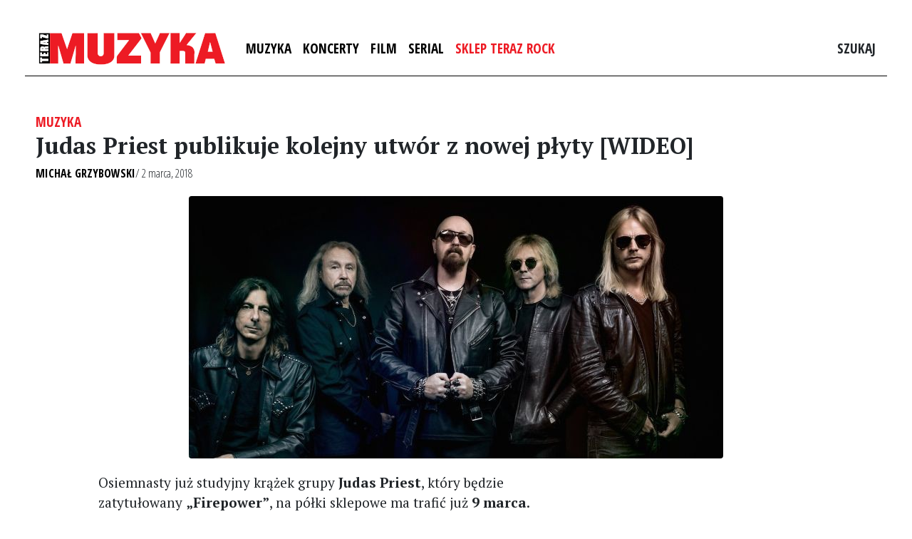

--- FILE ---
content_type: text/html; charset=utf-8
request_url: https://www.google.com/recaptcha/api2/aframe
body_size: 268
content:
<!DOCTYPE HTML><html><head><meta http-equiv="content-type" content="text/html; charset=UTF-8"></head><body><script nonce="6kZHt0dekZAMJCl5ueQ6Ww">/** Anti-fraud and anti-abuse applications only. See google.com/recaptcha */ try{var clients={'sodar':'https://pagead2.googlesyndication.com/pagead/sodar?'};window.addEventListener("message",function(a){try{if(a.source===window.parent){var b=JSON.parse(a.data);var c=clients[b['id']];if(c){var d=document.createElement('img');d.src=c+b['params']+'&rc='+(localStorage.getItem("rc::a")?sessionStorage.getItem("rc::b"):"");window.document.body.appendChild(d);sessionStorage.setItem("rc::e",parseInt(sessionStorage.getItem("rc::e")||0)+1);localStorage.setItem("rc::h",'1769858804781');}}}catch(b){}});window.parent.postMessage("_grecaptcha_ready", "*");}catch(b){}</script></body></html>